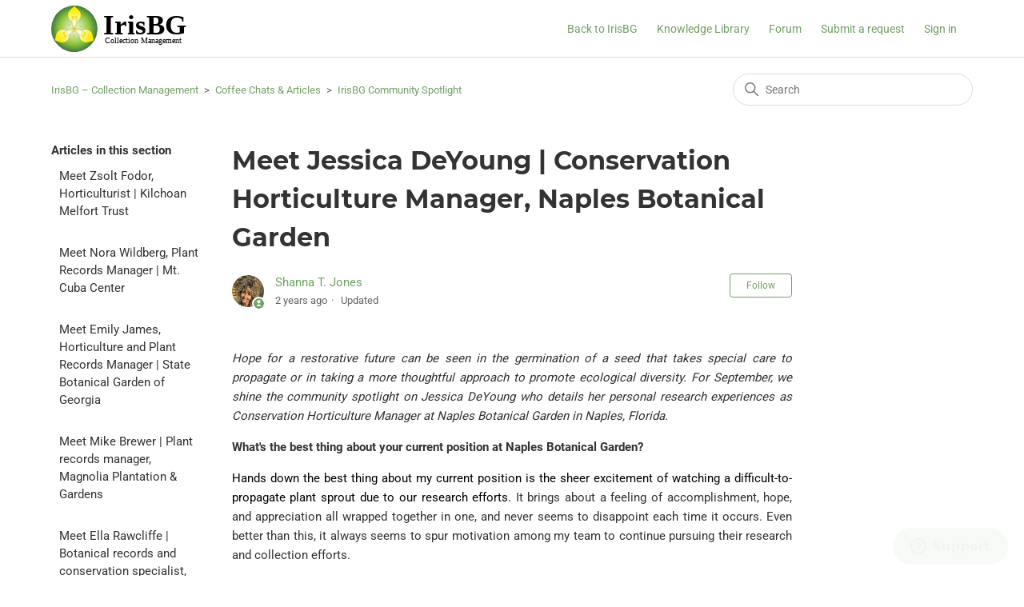

--- FILE ---
content_type: text/html; charset=utf-8
request_url: https://knowledge.irisbg.com/hc/en-gb/articles/13071181518877-Meet-Jessica-DeYoung-Conservation-Horticulture-Manager-Naples-Botanical-Garden
body_size: 9180
content:
<!DOCTYPE html>
<html dir="ltr" lang="en-GB">
<head>
  <meta charset="utf-8" />
  <!-- v26878 -->


  <title>Meet Jessica DeYoung | Conservation Horticulture Manager, Naples Botanical Garden &ndash; IrisBG – Collection Management</title>

  

  <meta name="description" content="Hope for a restorative future can be seen in the germination of a seed that takes special care to propagate or in taking a more..." /><meta property="og:image" content="https://knowledge.irisbg.com/hc/theming_assets/01HZM59ECM4TV9KC7TCT8317ED" />
<meta property="og:type" content="website" />
<meta property="og:site_name" content="IrisBG – Collection Management" />
<meta property="og:title" content="Meet Jessica DeYoung | Conservation Horticulture Manager, Naples Botanical Garden" />
<meta property="og:description" content="Hope for a restorative future can be seen in the germination of a seed that takes special care to propagate or in taking a more thoughtful approach to promote ecological diversity. For September, w..." />
<meta property="og:url" content="https://knowledge.irisbg.com/hc/en-gb/articles/13071181518877-Meet-Jessica-DeYoung-Conservation-Horticulture-Manager-Naples-Botanical-Garden" />
<link rel="canonical" href="https://knowledge.irisbg.com/hc/en-gb/articles/13071181518877-Meet-Jessica-DeYoung-Conservation-Horticulture-Manager-Naples-Botanical-Garden">
<link rel="alternate" hreflang="en-gb" href="https://knowledge.irisbg.com/hc/en-gb/articles/13071181518877-Meet-Jessica-DeYoung-Conservation-Horticulture-Manager-Naples-Botanical-Garden">
<link rel="alternate" hreflang="x-default" href="https://knowledge.irisbg.com/hc/en-gb/articles/13071181518877-Meet-Jessica-DeYoung-Conservation-Horticulture-Manager-Naples-Botanical-Garden">

  <link rel="stylesheet" href="//static.zdassets.com/hc/assets/application-f34d73e002337ab267a13449ad9d7955.css" media="all" id="stylesheet" />
  <link rel="stylesheet" type="text/css" href="/hc/theming_assets/9769028/360000789017/style.css?digest=19336979943581">

  <link rel="icon" type="image/x-icon" href="/hc/theming_assets/01HZM59EGAM1ZHCXAVWPQ829DA">

    

  <meta content="width=device-width, initial-scale=1.0" name="viewport" />

  
</head>
<body class="community-enabled">
  
  
  

  <a class="skip-navigation" tabindex="1" href="#main-content">Skip to main content</a>

<header class="header">
  <div class="logo">
    <a href="https://irisbg.com">
      <img src="/hc/theming_assets/01HZM59CJ91GHY3FPB90D4J7WW" alt="Logo - IrisBG collection management"/>
    </a>
  </div>
  <div class="nav-wrapper">
    <button class="menu-button" aria-controls="user-nav" aria-expanded="false" aria-label="Toggle navigation menu">
      <svg xmlns="http://www.w3.org/2000/svg" width="16" height="16" focusable="false" viewBox="0 0 16 16" class="icon-menu">
        <path fill="none" stroke="currentColor" stroke-linecap="round" d="M1.5 3.5h13m-13 4h13m-13 4h13"/>
      </svg>
    </button>
    <nav class="user-nav" id="user-nav">
      <a href="https://irisbg.com">Back to IrisBG</a>
      <a href="https://irisbg.zendesk.com/hc/en-gb">Knowledge Library</a>
      <a href="https://irisbg.zendesk.com/hc/en-gb/community/topics">Forum</a>
      <a class="submit-a-request" href="/hc/en-gb/requests/new">Submit a request</a>
    </nav>
    
      <a class="sign-in" rel="nofollow" data-auth-action="signin" title="Opens a dialogue" role="button" href="/hc/en-gb/signin?return_to=https%3A%2F%2Fknowledge.irisbg.com%2Fhc%2Fen-gb%2Farticles%2F13071181518877-Meet-Jessica-DeYoung-Conservation-Horticulture-Manager-Naples-Botanical-Garden">
        Sign in
      </a>
    
  </div>
</header>


  <main role="main">
    <div class="container-divider"></div>
<div class="container">
  <nav class="sub-nav">
    <ol class="breadcrumbs">
  
    <li title="IrisBG – Collection Management">
      
        <a href="/hc/en-gb">IrisBG – Collection Management</a>
      
    </li>
  
    <li title="Coffee Chats &amp; Articles">
      
        <a href="/hc/en-gb/categories/360002949557-Coffee-Chats-Articles">Coffee Chats &amp; Articles</a>
      
    </li>
  
    <li title="IrisBG Community Spotlight">
      
        <a href="/hc/en-gb/sections/11303333203869-IrisBG-Community-Spotlight">IrisBG Community Spotlight</a>
      
    </li>
  
</ol>

    <div class="search-container">
      <svg xmlns="http://www.w3.org/2000/svg" width="12" height="12" focusable="false" viewBox="0 0 12 12" class="search-icon">
        <circle cx="4.5" cy="4.5" r="4" fill="none" stroke="currentColor"/>
        <path stroke="currentColor" stroke-linecap="round" d="M11 11L7.5 7.5"/>
      </svg>
      <form role="search" class="search" data-search="" action="/hc/en-gb/search" accept-charset="UTF-8" method="get"><input type="hidden" name="utf8" value="&#x2713;" autocomplete="off" /><input type="search" name="query" id="query" placeholder="Search" aria-label="Search" /></form>
    </div>
  </nav>

  <div class="article-container" id="article-container">
    <aside class="article-sidebar" aria-labelledby="section-articles-title">
      
        <div class="collapsible-sidebar">
          <button type="button" class="collapsible-sidebar-toggle" aria-labelledby="section-articles-title" aria-expanded="false">
            <svg xmlns="http://www.w3.org/2000/svg" width="20" height="20" focusable="false" viewBox="0 0 12 12" aria-hidden="true" class="collapsible-sidebar-toggle-icon chevron-icon">
              <path fill="none" stroke="currentColor" stroke-linecap="round" d="M3 4.5l2.6 2.6c.2.2.5.2.7 0L9 4.5"/>
            </svg>
            <svg xmlns="http://www.w3.org/2000/svg" width="20" height="20" focusable="false" viewBox="0 0 12 12" aria-hidden="true" class="collapsible-sidebar-toggle-icon x-icon">
              <path stroke="currentColor" stroke-linecap="round" d="M3 9l6-6m0 6L3 3"/>
            </svg>
          </button>
          <span id="section-articles-title" class="collapsible-sidebar-title sidenav-title">
            Articles in this section
          </span>
          <div class="collapsible-sidebar-body">
            <ul>
              
                <li>
                  <a href="/hc/en-gb/articles/31888698684445-Meet-Zsolt-Fodor-Horticulturist-Kilchoan-Melfort-Trust" class="sidenav-item ">Meet Zsolt Fodor, Horticulturist | Kilchoan Melfort Trust</a>
                </li>
              
                <li>
                  <a href="/hc/en-gb/articles/33029614971165-Meet-Nora-Wildberg-Plant-Records-Manager-Mt-Cuba-Center" class="sidenav-item ">Meet Nora Wildberg, Plant Records Manager | Mt. Cuba Center</a>
                </li>
              
                <li>
                  <a href="/hc/en-gb/articles/31240205726493-Meet-Emily-James-Horticulture-and-Plant-Records-Manager-State-Botanical-Garden-of-Georgia" class="sidenav-item ">Meet Emily James, Horticulture and Plant Records Manager | State Botanical Garden of Georgia</a>
                </li>
              
                <li>
                  <a href="/hc/en-gb/articles/30210263034525-Meet-Mike-Brewer-Plant-records-manager-Magnolia-Plantation-Gardens" class="sidenav-item ">Meet Mike Brewer | Plant records manager,  Magnolia Plantation &amp; Gardens</a>
                </li>
              
                <li>
                  <a href="/hc/en-gb/articles/28875022814877-Meet-Ella-Rawcliffe-Botanical-records-and-conservation-specialist-Auckland-Botanic-Garden" class="sidenav-item ">Meet Ella Rawcliffe | Botanical records and conservation specialist, Auckland Botanic Garden</a>
                </li>
              
                <li>
                  <a href="/hc/en-gb/articles/28874774163357-Meet-Anne-Brennan-Plant-Records-Curator-Ambler-Arboretum" class="sidenav-item ">Meet Anne Brennan | Plant Records Curator, Ambler Arboretum</a>
                </li>
              
                <li>
                  <a href="/hc/en-gb/articles/27637197584797-Meet-Anna-Florence-PhD-Curator-of-Plant-Collections-National-Trust-Scotland" class="sidenav-item ">Meet Anna Florence, PhD | Curator of Plant Collections, National Trust Scotland</a>
                </li>
              
                <li>
                  <a href="/hc/en-gb/articles/27517452326813-Meet-Jess-Evans-Nursery-Manager-University-of-Exeter" class="sidenav-item ">Meet Jess Evans, Nursery Manager | University of Exeter</a>
                </li>
              
                <li>
                  <a href="/hc/en-gb/articles/26447297876765-Meet-John-Chau-PhD-Plant-curator-Filoli-Historic-House-Garden" class="sidenav-item ">Meet John Chau, PhD | Plant curator, Filoli Historic House &amp; Garden</a>
                </li>
              
                <li>
                  <a href="/hc/en-gb/articles/26040393015197-Meet-Mike-Roberts-Plant-Records-Officer-Ness-Botanic-Gardens" class="sidenav-item ">Meet Mike Roberts | Plant Records Officer, Ness Botanic Gardens</a>
                </li>
              
            </ul>
            
              <a href="/hc/en-gb/sections/11303333203869-IrisBG-Community-Spotlight" class="article-sidebar-item">See more</a>
            
          </div>
        </div>
      
    </aside>

    <article id="main-content" class="article">
      <header class="article-header">
        <h1 title="Meet Jessica DeYoung | Conservation Horticulture Manager, Naples Botanical Garden" class="article-title">
          Meet Jessica DeYoung | Conservation Horticulture Manager, Naples Botanical Garden
          
        </h1>

        <div class="article-author">
          
            <div class="avatar article-avatar">
              
                <svg xmlns="http://www.w3.org/2000/svg" width="12" height="12" focusable="false" viewBox="0 0 12 12" class="icon-agent">
                  <path fill="currentColor" d="M6 0C2.7 0 0 2.7 0 6s2.7 6 6 6 6-2.7 6-6-2.7-6-6-6zm0 2c1.1 0 2 .9 2 2s-.9 2-2 2-2-.9-2-2 .9-2 2-2zm2.3 7H3.7c-.3 0-.4-.3-.3-.5C3.9 7.6 4.9 7 6 7s2.1.6 2.6 1.5c.1.2 0 .5-.3.5z"/>
                </svg>
              
              <img src="https://knowledge.irisbg.com/system/photos/28055996038301/Murph_and_me.jpg" alt="" class="user-avatar"/>
            </div>
          
          <div class="article-meta">
            
              <a href="/hc/en-gb/profiles/7140330017297-Shanna-T-Jones">
                Shanna T. Jones
              </a>
            

            <ul class="meta-group">
              
                <li class="meta-data"><time datetime="2023-10-20T13:13:44Z" title="2023-10-20T13:13:44Z" data-datetime="relative">20 October 2023 13:13</time></li>
                <li class="meta-data">Updated</li>
              
            </ul>
          </div>
        </div>

        
          <div class="article-subscribe"><div data-helper="subscribe" data-json="{&quot;item&quot;:&quot;article&quot;,&quot;url&quot;:&quot;/hc/en-gb/articles/13071181518877-Meet-Jessica-DeYoung-Conservation-Horticulture-Manager-Naples-Botanical-Garden/subscription.json&quot;,&quot;follow_label&quot;:&quot;Follow&quot;,&quot;unfollow_label&quot;:&quot;Unfollow&quot;,&quot;following_label&quot;:&quot;Following&quot;,&quot;can_subscribe&quot;:true,&quot;is_subscribed&quot;:false}"></div></div>
        
      </header>

      <section class="article-info">
        <div class="article-content">
          <div class="article-body"><p class="wysiwyg-text-align-justify"><em>Hope for a restorative future can be seen in the germination of a seed that takes special care to propagate or in taking a more thoughtful approach to promote ecological diversity. For September, we shine the community spotlight on Jessica DeYoung who details her personal research experiences as Conservation Horticulture Manager at Naples Botanical Garden in Naples, Florida.&nbsp;</em></p>
<p class="wysiwyg-text-align-justify"><strong>What's the best thing about your current position at Naples Botanical Garden?</strong></p>
<p class="wysiwyg-text-align-justify"><span class="wysiwyg-color-black">Hands down the best thing about my current position is the sheer excitement of watching a difficult-to-propagate plant sprout due to our research efforts. </span>It brings about a feeling of accomplishment, hope, and appreciation all wrapped together in one, and never seems to disappoint each time it occurs. Even better than this, it always seems to spur motivation among my team to continue pursuing their research and collection efforts.</p>
<table style="border-collapse: collapse; width: 96.9999%; height: 534px;">
<tbody>
<tr style="height: 416px;">
<td class="wysiwyg-text-align-center" style="width: 49.6437%; height: 416px;"><img src="/hc/article_attachments/13071201573405" alt="Jessica DeYoung Headshot (1).jpg" width="300" height="471"></td>
<td style="width: 50.3563%; height: 416px;">
<p class="wysiwyg-text-align-justify"><strong>How did you begin your career in Plant Science/ Conservation?</strong></p>
<p class="wysiwyg-text-align-justify">Unofficially, I began my career in plant science by a personal curiosity about the plant species around me. Florida’s planted landscape is <span class="wysiwyg-color-black">primarily dominated by non-natives, and many of our residents are not born in the area but moved in from other states.</span></p>
<p class="wysiwyg-text-align-justify"><span class="wysiwyg-color-black">As a Florida native myself, I was astounded to realize that not many Floridians could recognize Florida’s native flora, nor distinguish the displacement we have caused in our ecosystems. This sentiment fired up my desire to influence our planting perspectives, which aligned perfectly with the ideals of Naples Botanical Garden, and I was able to land an internship that has blossomed into where I am today.</span></p>
</td>
</tr>
</tbody>
</table>
<p class="wysiwyg-text-align-justify"><strong>Is there a particular plant or horticulture-related event that you have learned a valuable lesson from?</strong></p>
<p class="wysiwyg-text-align-justify">A few years back I was involved in a <a href="https://www.naplesgarden.org/coastal-restoration/" target="_blank" rel="noopener noreferrer">trial restoration planting for beach dunes</a>. The commonly known efforts of beach restoration today are to plant a monoculture of sea oats (<em>Uniola paniculata</em>) because of its ability to stabilize the sand and grow within the dunes.<span class="wysiwyg-color-black"> Naples Botanical Garden wanted to take a different approach and promote diversity in the planting palette. The resu</span>lts spoke for themselves. Last year Hurricane Ian brought storm surges that swept away our dunes and eroded our beaches. Just a few months after the natural disaster, many sites along the beach were still in need of <span class="wysiwyg-color-black">significant r</span>estoration. The site that our Garden had planted, a mixture of more than ten different plant species (including <em>Sophora tomentosa</em> var. <em>truncata </em>and <em>Gaillardia pulchella) </em>was recovering all on its own. Nature can take care of itself, if only we will let it.</p>
<p class="wysiwyg-text-align-right"><img src="/hc/article_attachments/13279774035101" alt="2 2021 Restoration Planting Complete 1.JPEG"><em><span class="wysiwyg-font-size-small">Restoration planting complete. Image courtesy of Naples Botanical Garden.</span></em></p>
<p class="wysiwyg-text-align-right"><img src="/hc/article_attachments/13279782527645" alt="7 Ipomoea pes-caprae stabilizing &amp; building dune 1.JPEG"><em><span class="wysiwyg-font-size-small">Ipomoea pes-caprae stabilizing &amp; building dune. Image courtesy of Naples Botanical Garden.</span></em></p>
<p class="wysiwyg-text-align-right"><em><span class="wysiwyg-font-size-small"><img src="/hc/article_attachments/13279774038429" alt="12 Recovering island with team 1 (1).jpg"></span></em><em><span class="wysiwyg-font-size-small">Recovering Island with team. Image courtesy of Naples Botanical Garden</span></em></p>
<p class="wysiwyg-text-align-justify"><strong>Which garden tool/aid could you not live without?</strong></p>
<p class="wysiwyg-text-align-justify">The garden tool I could not live without would not be your typical hand pruners or soil knife. Instead, for me, it would be a handful of coin envelopes! We use these small paper packages far more often in our collection of seeds throughout the garden and in various off-site preserves. It is our bread and butter so to speak because our collection of seeds enables the research we do. Nobody from my team would want to be caught without it.&nbsp;</p>
<p class="wysiwyg-text-align-justify"><strong>Can you share a favorite book/ film/ podcast/ blog?</strong></p>
<p class="wysiwyg-text-align-justify"><span class="wysiwyg-underline"><a href="https://www.goodreads.com/en/book/show/2227735" target="_blank" rel="noopener noreferrer">Bringing Nature Home</a>,</span> by Douglas W. Tallamy, is a book that so closely echoes my sentiments, putting the need for native plants into words that I would never be able to communicate as efficiently. It truly is a work of art and scientifically backed at that! I have only recently started reading this, but it shockingly corresponds to so many of my core outlooks regarding native plants and people.</p>
<p class="wysiwyg-text-align-justify">&nbsp;</p>
<p class="wysiwyg-text-align-justify"><em>Would you like to nominate an IrisBG user (this can even include yourself) to be featured in the Community Spotlight? Let us know! Email <a href="mailto:hello@irisbg.com" target="_blank" rel="noopener noreferrer">hello@irisbg.com t</a>o submit.</em></p></div>
          
        </div>
      </section>

      <footer>
        <div class="article-footer">
          
            <div class="article-share">
  <ul class="share">
    <li>
      <a href="https://www.facebook.com/share.php?title=Meet+Jessica+DeYoung+%7C+Conservation+Horticulture+Manager%2C+Naples+Botanical+Garden&u=https%3A%2F%2Fknowledge.irisbg.com%2Fhc%2Fen-gb%2Farticles%2F13071181518877-Meet-Jessica-DeYoung-Conservation-Horticulture-Manager-Naples-Botanical-Garden" class="share-facebook" aria-label="Facebook">
        <svg xmlns="http://www.w3.org/2000/svg" width="12" height="12" focusable="false" viewBox="0 0 12 12" aria-label="Share this page on Facebook">
          <path fill="currentColor" d="M6 0a6 6 0 01.813 11.945V7.63h1.552l.244-1.585H6.812v-.867c0-.658.214-1.242.827-1.242h.985V2.55c-.173-.024-.538-.075-1.23-.075-1.444 0-2.29.767-2.29 2.513v1.055H3.618v1.585h1.484v4.304A6.001 6.001 0 016 0z"/>
        </svg>
      </a>
    </li>
    <li>
      <a href="https://twitter.com/share?lang=en&text=Meet+Jessica+DeYoung+%7C+Conservation+Horticulture+Manager%2C+Naples+Botanical+Garden&url=https%3A%2F%2Fknowledge.irisbg.com%2Fhc%2Fen-gb%2Farticles%2F13071181518877-Meet-Jessica-DeYoung-Conservation-Horticulture-Manager-Naples-Botanical-Garden" class="share-twitter" aria-label="X Corp">
        <svg xmlns="http://www.w3.org/2000/svg" width="12" height="12" focusable="false" viewBox="0 0 12 12" aria-label="Share this page on X Corp">
          <path fill="currentColor" d="M.0763914 0 3.60864 0 6.75369 4.49755 10.5303 0 11.6586 0 7.18498 5.11431 12 12 8.46775 12 5.18346 7.30333 1.12825 12 0 12 4.7531 6.6879z"/>
        </svg>
      </a>
    </li>
    <li>
      <a href="https://www.linkedin.com/shareArticle?mini=true&source=IrisBG&title=Meet+Jessica+DeYoung+%7C+Conservation+Horticulture+Manager%2C+Naples+Botanical+Garden&url=https%3A%2F%2Fknowledge.irisbg.com%2Fhc%2Fen-gb%2Farticles%2F13071181518877-Meet-Jessica-DeYoung-Conservation-Horticulture-Manager-Naples-Botanical-Garden" class="share-linkedin" aria-label="LinkedIn">
        <svg xmlns="http://www.w3.org/2000/svg" width="12" height="12" focusable="false" viewBox="0 0 12 12" aria-label="Share this page on LinkedIn">
          <path fill="currentColor" d="M10.8 0A1.2 1.2 0 0112 1.2v9.6a1.2 1.2 0 01-1.2 1.2H1.2A1.2 1.2 0 010 10.8V1.2A1.2 1.2 0 011.2 0h9.6zM8.09 4.356a1.87 1.87 0 00-1.598.792l-.085.133h-.024v-.783H4.676v5.727h1.778V7.392c0-.747.142-1.47 1.068-1.47.913 0 .925.854.925 1.518v2.785h1.778V7.084l-.005-.325c-.05-1.38-.456-2.403-2.13-2.403zm-4.531.142h-1.78v5.727h1.78V4.498zm-.89-2.846a1.032 1.032 0 100 2.064 1.032 1.032 0 000-2.064z"/>
        </svg>
      </a>
    </li>
  </ul>

</div>
          
          
            
          
        </div>
        
          <div class="article-votes">
            <span class="article-votes-question" id="article-votes-label">Was this article helpful?</span>
            <div class="article-votes-controls" role="group" aria-labelledby="article-votes-label">
              <button type="button" class="button article-vote article-vote-up" data-auth-action="signin" aria-label="This article was helpful" aria-pressed="false">Yes</button>
              <button type="button" class="button article-vote article-vote-down" data-auth-action="signin" aria-label="This article was not helpful" aria-pressed="false">No</button>
            </div>
            <small class="article-votes-count">
              <span class="article-vote-label">0 out of 0 found this helpful</span>
            </small>
          </div>
        

        <div class="article-more-questions">
          Have more questions? <a href="/hc/en-gb/requests/new">Submit a request</a>
        </div>
        <div class="article-return-to-top">
          <a href="#article-container">
            Return to top
            <svg xmlns="http://www.w3.org/2000/svg" class="article-return-to-top-icon" width="20" height="20" focusable="false" viewBox="0 0 12 12" aria-hidden="true">
              <path fill="none" stroke="currentColor" stroke-linecap="round" d="M3 4.5l2.6 2.6c.2.2.5.2.7 0L9 4.5"/>
            </svg>
          </a>
        </div>
      </footer>

      <div class="article-relatives">
        
          <div data-recent-articles></div>
        
        
          
  <section class="related-articles">
    
      <h2 class="related-articles-title">Related articles</h2>
    
    <ul>
      
        <li>
          <a href="/hc/en-gb/related/click?data=BAh7CjobZGVzdGluYXRpb25fYXJ0aWNsZV9pZGwrCJFIzG4sBToYcmVmZXJyZXJfYXJ0aWNsZV9pZGwrCB2YIV%[base64]" rel="nofollow">On collaborative record keeping at UC Davis | Coffee Chat April 2022</a>
        </li>
      
        <li>
          <a href="/hc/en-gb/related/click?data=BAh7CjobZGVzdGluYXRpb25fYXJ0aWNsZV9pZGwrCB312f0kGzoYcmVmZXJyZXJfYXJ0aWNsZV9pZGwrCB2YIV%2FjCzoLbG9jYWxlSSIKZW4tZ2IGOgZFVDoIdXJsSSJdL2hjL2VuLWdiL2FydGljbGVzLzI5ODQ1NjkxNjkyMzE3LVRoZS1DbGltYXRlLVRvb2xraXQtSW5pdGlhdGl2ZS1BdWd1c3QtQ29mZmVlLUNoYXQtMjAyNQY7CFQ6CXJhbmtpBw%3D%3D--e65dfe62e5499dc8a96fad6139f5e325edaae0b0" rel="nofollow">The Climate Toolkit Initiative | August Coffee Chat 2025</a>
        </li>
      
        <li>
          <a href="/hc/en-gb/related/click?data=BAh7CjobZGVzdGluYXRpb25fYXJ0aWNsZV9pZGwrCB3Yo8yKDDoYcmVmZXJyZXJfYXJ0aWNsZV9pZGwrCB2YIV%[base64]%3D%3D--a0b67250954842b5ced328e45c6c43c5a43b4d3e" rel="nofollow">Meet Dawn Moore | Plant Records Officer, National Botanical Garden of Wales</a>
        </li>
      
        <li>
          <a href="/hc/en-gb/related/click?data=BAh7CjobZGVzdGluYXRpb25fYXJ0aWNsZV9pZGwrCB0VWatmDDoYcmVmZXJyZXJfYXJ0aWNsZV9pZGwrCB2YIV%2FjCzoLbG9jYWxlSSIKZW4tZ2IGOgZFVDoIdXJsSSJaL2hjL2VuLWdiL2FydGljbGVzLzEzNjM1MTAwOTM5NTQ5LURhdGEtRHJpdmVuLUNvbnNlcnZhdGlvbi1TZXB0ZW1iZXItQ29mZmVlLUNoYXQtMjAyMwY7CFQ6CXJhbmtpCQ%3D%3D--c3e9d148b9623bc0c48acfefc09bee925588daa6" rel="nofollow">Data Driven Conservation | September Coffee Chat 2023</a>
        </li>
      
        <li>
          <a href="/hc/en-gb/related/click?data=BAh7CjobZGVzdGluYXRpb25fYXJ0aWNsZV9pZGwrCB3S7gZECjoYcmVmZXJyZXJfYXJ0aWNsZV9pZGwrCB2YIV%[base64]" rel="nofollow">Meet Shanna T. Jones | Social Media &amp; Community Outreach Assistant, IrisBG</a>
        </li>
      
    </ul>
  </section>


        
      </div>
      
        <div class="article-comments" id="article-comments">
          <section class="comments">
            <header class="comment-overview">
              <h2 class="comment-heading">
                Comments
              </h2>
              <p class="comment-callout">0 comments</p>
              
            </header>

            <ul id="comments" class="comment-list">
              
            </ul>

            

            

            <p class="comment-callout">Please <a data-auth-action="signin" rel="nofollow" href="https://irisbg.zendesk.com/access?brand_id=360000789017&amp;return_to=https%3A%2F%2Fknowledge.irisbg.com%2Fhc%2Fen-gb%2Farticles%2F13071181518877-Meet-Jessica-DeYoung-Conservation-Horticulture-Manager-Naples-Botanical-Garden">sign in</a> to leave a comment.</p>
          </section>
        </div>
      
    </article>
  </div>
</div>

  </main>

  <footer class="footer">
  <div class="footer-inner">
    <a title="Home" href="/hc/en-gb">IrisBG – Collection Management</a>

    <div class="footer-language-selector">
      
    </div>
  </div>
</footer>



  <!-- / -->

  
  <script src="//static.zdassets.com/hc/assets/en-gb.90127aaf1e44f1f99743.js"></script>
  

  <script type="text/javascript">
  /*

    Greetings sourcecode lurker!

    This is for internal Zendesk and legacy usage,
    we don't support or guarantee any of these values
    so please don't build stuff on top of them.

  */

  HelpCenter = {};
  HelpCenter.account = {"subdomain":"irisbg","environment":"production","name":"IrisBG"};
  HelpCenter.user = {"identifier":"da39a3ee5e6b4b0d3255bfef95601890afd80709","email":null,"name":"","role":"anonymous","avatar_url":"https://assets.zendesk.com/hc/assets/default_avatar.png","is_admin":false,"organizations":[],"groups":[]};
  HelpCenter.internal = {"asset_url":"//static.zdassets.com/hc/assets/","web_widget_asset_composer_url":"https://static.zdassets.com/ekr/snippet.js","current_session":{"locale":"en-gb","csrf_token":null,"shared_csrf_token":null},"usage_tracking":{"event":"article_viewed","data":"BAh7CDoLbG9jYWxlSSIKZW4tZ2IGOgZFVDoPYXJ0aWNsZV9pZGwrCB2YIV/[base64]--a407f23c9a42c61a7d1279dea579c81d41d1f815","url":"https://knowledge.irisbg.com/hc/activity"},"current_record_id":"13071181518877","current_record_url":"/hc/en-gb/articles/13071181518877-Meet-Jessica-DeYoung-Conservation-Horticulture-Manager-Naples-Botanical-Garden","current_record_title":"Meet Jessica DeYoung | Conservation Horticulture Manager, Naples Botanical Garden","current_text_direction":"ltr","current_brand_id":360000789017,"current_brand_name":"IrisBG","current_brand_url":"https://irisbg.zendesk.com","current_brand_active":true,"current_path":"/hc/en-gb/articles/13071181518877-Meet-Jessica-DeYoung-Conservation-Horticulture-Manager-Naples-Botanical-Garden","show_autocomplete_breadcrumbs":true,"user_info_changing_enabled":false,"has_user_profiles_enabled":true,"has_end_user_attachments":true,"user_aliases_enabled":true,"has_anonymous_kb_voting":false,"has_multi_language_help_center":false,"show_at_mentions":true,"embeddables_config":{"embeddables_web_widget":true,"embeddables_help_center_auth_enabled":false,"embeddables_connect_ipms":false},"answer_bot_subdomain":"static","gather_plan_state":"subscribed","has_article_verification":false,"has_gather":true,"has_ckeditor":false,"has_community_enabled":true,"has_community_badges":true,"has_community_post_content_tagging":false,"has_gather_content_tags":true,"has_guide_content_tags":true,"has_user_segments":true,"has_answer_bot_web_form_enabled":false,"has_garden_modals":false,"theming_cookie_key":"hc-da39a3ee5e6b4b0d3255bfef95601890afd80709-2-preview","is_preview":false,"has_search_settings_in_plan":true,"theming_api_version":2,"theming_settings":{"brand_color":"rgba(113, 161, 99, 1)","brand_text_color":"#FFFFFF","text_color":"#333333","link_color":"rgba(113, 161, 99, 1)","visited_link_color":"rgba(56, 109, 39, 1)","background_color":"rgba(255, 255, 255, 1)","heading_font":"Arial, 'Helvetica Neue', Helvetica, sans-serif","text_font":"Arial, 'Helvetica Neue', Helvetica, sans-serif","logo":"/hc/theming_assets/01HZM59ECM4TV9KC7TCT8317ED","show_brand_name":false,"favicon":"/hc/theming_assets/01HZM59EGAM1ZHCXAVWPQ829DA","homepage_background_image":"/hc/theming_assets/01HZM59EPEQD318PG9YDWNYVH6","community_background_image":"/hc/theming_assets/01HZM59EWV1QZ0GKBMXVBBF5DZ","community_image":"/hc/theming_assets/01HZM59F1ZFJR49T546SPW0BF0","instant_search":true,"scoped_kb_search":false,"scoped_community_search":false,"show_recent_activity":true,"show_articles_in_section":true,"show_article_author":true,"show_article_comments":true,"show_follow_article":true,"show_recently_viewed_articles":true,"show_related_articles":true,"show_article_sharing":true,"show_follow_section":true,"show_follow_post":true,"show_post_sharing":true,"show_follow_topic":true},"has_pci_credit_card_custom_field":false,"help_center_restricted":false,"is_assuming_someone_else":false,"flash_messages":[],"user_photo_editing_enabled":true,"user_preferred_locale":"en-gb","base_locale":"en-gb","login_url":"https://irisbg.zendesk.com/access?brand_id=360000789017\u0026return_to=https%3A%2F%2Fknowledge.irisbg.com%2Fhc%2Fen-gb%2Farticles%2F13071181518877-Meet-Jessica-DeYoung-Conservation-Horticulture-Manager-Naples-Botanical-Garden","has_alternate_templates":false,"has_custom_statuses_enabled":false,"has_hc_generative_answers_setting_enabled":true,"has_generative_search_with_zgpt_enabled":false,"has_suggested_initial_questions_enabled":false,"has_guide_service_catalog":false,"has_service_catalog_search_poc":false,"has_service_catalog_itam":false,"has_csat_reverse_2_scale_in_mobile":false,"has_knowledge_navigation":false,"has_unified_navigation":false,"has_unified_navigation_eap_access":false,"has_csat_bet365_branding":false,"version":"v26878","dev_mode":false};
</script>

  
  
  <script src="//static.zdassets.com/hc/assets/hc_enduser-682eda7708c76e29eff22c6702975daf.js"></script>
  <script type="text/javascript" src="/hc/theming_assets/9769028/360000789017/script.js?digest=19336979943581"></script>
  
</body>
</html>

--- FILE ---
content_type: image/svg+xml
request_url: https://knowledge.irisbg.com/hc/theming_assets/01HZM59CJ91GHY3FPB90D4J7WW
body_size: 1428
content:
<svg xmlns="http://www.w3.org/2000/svg" xmlns:xlink="http://www.w3.org/1999/xlink" viewBox="0 0 780 255" height="58px">
<defs>
    <style>
      .cls-1,.cls-10,.cls-2,.cls-3,.cls-4,.cls-5,.cls-6,.cls-7,.cls-8,.cls-9{stroke:#231f20;stroke-width:0.8px;}.cls-1{fill:url(#radial-gradient);}.cls-2,.cls-3,.cls-4,.cls-5,.cls-7,.cls-9{stroke-opacity:0.75;}.cls-2{fill:url(#radial-gradient-2);}.cls-3{fill:url(#radial-gradient-3);}.cls-4{fill:url(#radial-gradient-4);}.cls-5{fill:url(#radial-gradient-5);}.cls-10,.cls-6,.cls-8{opacity:0.75;}.cls-6{fill:url(#radial-gradient-6);}.cls-7{fill:url(#radial-gradient-7);}.cls-8{fill:url(#radial-gradient-8);}.cls-9{fill:url(#radial-gradient-9);}.cls-10{fill:url(#radial-gradient-10);}
      .title {
        font-size: 154px;
        font-family: 'Montserrat';
        font-weight: bold;
      }
      .sub-title {
        font-size: 44px;
        font-family: 'Roboto';
      }
    </style>
    <radialGradient id="radial-gradient" cx="-249.57" cy="-254.56" r="127.15" gradientTransform="translate(124.12 484.12) rotate(45)" gradientUnits="userSpaceOnUse">
        <stop offset="0" stop-color="#fff"/>
        <stop offset="0.65" stop-color="#91c73e"/>
        <stop offset="0.98" stop-color="#44803c"/>
    </radialGradient>
    <radialGradient id="radial-gradient-2" cx="146.74" cy="118.41" r="14.2" gradientUnits="userSpaceOnUse">
        <stop offset="0" stop-color="#fff"/>
        <stop offset="1" stop-color="#fded07"/>
    </radialGradient>
    <radialGradient id="radial-gradient-3" cx="156.02" cy="72.26" r="14.2" gradientTransform="translate(262.77 43.59) rotate(117.03)" xlink:href="#radial-gradient-2"/>
    <radialGradient id="radial-gradient-4" cx="104.75" cy="92.63" r="14.2" gradientTransform="translate(86.31 254.88) rotate(-121.98)" xlink:href="#radial-gradient-2"/>
    <radialGradient id="radial-gradient-5" cx="128.13" cy="60.42" fy="166.0048959102477" r="105.58" gradientTransform="matrix(1, 0, 0, 0.54, -0.04, 27.8)" gradientUnits="userSpaceOnUse">
        <stop offset="0.19" stop-color="#fff"/>
        <stop offset="0.47" stop-color="#fef684"/>
        <stop offset="0.69" stop-color="#fdf02a"/>
        <stop offset="0.79" stop-color="#fded07"/>
    </radialGradient>
    <radialGradient id="radial-gradient-6" cx="128.13" cy="93.54" r="44.86" gradientTransform="translate(-0.92 -4.97) rotate(-0.53) scale(1 1.07)" gradientUnits="userSpaceOnUse">
        <stop offset="0.07" stop-color="#fff"/>
        <stop offset="0.17" stop-color="#fffcd1"/>
        <stop offset="0.39" stop-color="#fef35e"/>
        <stop offset="0.55" stop-color="#fded07"/>
    </radialGradient>
    <radialGradient id="radial-gradient-7" cx="214.95" cy="169.18" fy="274.76476277349764" r="105.58" gradientTransform="matrix(-0.51, 0.86, -0.47, -0.27, 373.55, 24.14)" xlink:href="#radial-gradient-5"/>
    <radialGradient id="radial-gradient-8" cx="214.95" cy="202.3" r="44.86" gradientTransform="translate(451.18 67.72) rotate(119.99) scale(1 1.07)" xlink:href="#radial-gradient-6"/>
    <radialGradient id="radial-gradient-9" cx="161.06" cy="77.77" fy="183.351144032311" r="105.58" gradientTransform="matrix(0.51, 0.86, 0.47, -0.27, -48.18, 45.47)" xlink:href="#radial-gradient-5"/>
    <radialGradient id="radial-gradient-10" cx="161.06" cy="110.89" r="44.86" gradientTransform="matrix(0.5, 0.87, 0.92, -0.53, -84.53, 65.7)" xlink:href="#radial-gradient-6"/>
</defs>
<title>Iris BG_RGB</title>
<g class="logo">
<g id="Layer_3" data-name="Layer 3">
    <path class="cls-1" d="M.5,127.65a127.15,127.15,0,1,1,37.24,89.91A126.75,126.75,0,0,1,.5,127.65Z"/>
    <path class="cls-2" d="M128.77,127.39l19.88-15.79a10,10,0,0,1,10.49-1.19l4.65,2.23a1.6,1.6,0,0,1,.06,2.86l-13,7a29.49,29.49,0,0,1-9.58,3.14Z"/>
    <path class="cls-3" d="M127.66,129.63l5,24.89a10,10,0,0,1-3.71,9.89l-4.1,3.13a1.61,1.61,0,0,1-2.58-1.25L122,151.51a29.36,29.36,0,0,1,1.56-10Z"/>
    <path class="cls-4" d="M126.53,127.45,102.6,119A9.93,9.93,0,0,1,96,110.68l-.58-5.12a1.61,1.61,0,0,1,2.4-1.57l12.8,7.39a29.3,29.3,0,0,1,7.74,6.46Z"/>
    <path class="cls-5" d="M122.43,7.35l-19.85,18.3A32.85,32.85,0,0,0,92,49.55l0,4.78a32.8,32.8,0,0,0,10.7,24.48l10.61,9.67a51.23,51.23,0,0,1,7.21,12.29l5.64,13.67a2,2,0,0,0,3.73,0l5.55-13.65a50.78,50.78,0,0,1,7.18-12.34l10.79-9.69A32.81,32.81,0,0,0,164.3,54.27V49.75a32.85,32.85,0,0,0-10.7-24.19l-20-18.23A8.27,8.27,0,0,0,122.43,7.35Z"/>
    <path class="cls-6" d="M131,62.6,135.6,60a4.09,4.09,0,0,1,6.06,3.62l-.28,28.25a49.55,49.55,0,0,1-6.32,23.76l-6.28,11.22a1.31,1.31,0,0,1-2.31,0L120.39,115a49.57,49.57,0,0,1-5.5-22.23l-.29-29.08a4.1,4.1,0,0,1,6.11-3.6L125,62.56A6.13,6.13,0,0,0,131,62.6Z"/>
    <path class="cls-7" d="M234.13,185l-5.68-26.39a32.79,32.79,0,0,0-15.22-21.25l-4.1-2.46a32.83,32.83,0,0,0-26.52-3.21l-13.72,4.22a50.76,50.76,0,0,1-14.25,0L140,133.79a2,2,0,0,0-1.89,3.21l8.94,11.71a51.08,51.08,0,0,1,7,12.46l2.86,14.21a32.81,32.81,0,0,0,15.55,21.84l3.9,2.29a32.81,32.81,0,0,0,26.27,3.06l25.86-7.95A8.28,8.28,0,0,0,234.13,185Z"/>
    <path class="cls-8" d="M182.21,164.27l-.16,5.29a4.09,4.09,0,0,1-6.2,3.39l-24.19-14.59a49.57,49.57,0,0,1-17.26-17.51l-6.48-11.11a1.32,1.32,0,0,1,1.21-2l13.27.76a49.8,49.8,0,0,1,21.94,6.55l25.19,14.52a4.09,4.09,0,0,1,0,7.09l-4.26,2.46A6.11,6.11,0,0,0,182.21,164.27Z"/>
    <path class="cls-9" d="M21.2,185l5.68-26.39A32.79,32.79,0,0,1,42.1,137.34l4.1-2.46a32.83,32.83,0,0,1,26.52-3.21l13.72,4.22a50.76,50.76,0,0,0,14.25,0l14.64-2.08a2,2,0,0,1,1.88,3.21l-8.94,11.71a51.05,51.05,0,0,0-7,12.46l-2.86,14.21a32.84,32.84,0,0,1-15.55,21.84L79,199.51a32.81,32.81,0,0,1-26.27,3.06l-25.86-7.95A8.27,8.27,0,0,1,21.2,185Z"/>
    <path class="cls-10" d="M73.12,164.27l.15,5.29a4.09,4.09,0,0,0,6.2,3.39l24.2-14.59a49.65,49.65,0,0,0,17.26-17.51l6.47-11.11a1.31,1.31,0,0,0-1.21-2l-13.26.76A49.77,49.77,0,0,0,91,135.08L65.79,149.6a4.09,4.09,0,0,0,0,7.09l4.27,2.46A6.11,6.11,0,0,1,73.12,164.27Z"/>
</g>
<g transform="translate(255)">
  <text id="IrisBG" class="title" x="34" y="160">IrisBG</text>
  <text id="Collection_Management" data-name="Collection Management" class="sub-title" x="42" y="205">Collection Management</text>
</g>
</g>
</svg>